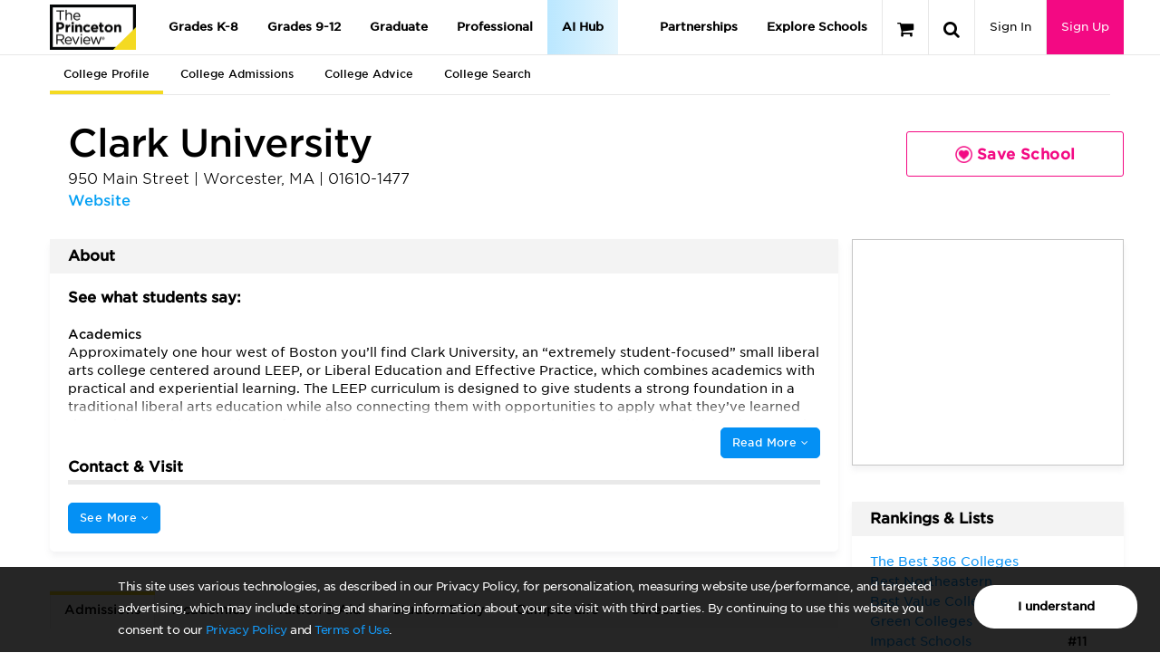

--- FILE ---
content_type: application/javascript
request_url: https://qa-www.princetonreview.com/content/scripts/unbundled/localforage.nopromises.min.js
body_size: 9046
content:
/*!
    localForage -- Offline Storage, Improved
    Version 1.5.0
    https://localforage.github.io/localForage
    (c) 2013-2017 Mozilla, Apache License 2.0
*/
!function (a) { if ("object" == typeof exports && "undefined" != typeof module) module.exports = a(); else if ("function" == typeof define && define.amd) define([], a); else { var b; b = "undefined" != typeof window ? window : "undefined" != typeof global ? global : "undefined" != typeof self ? self : this, b.localforage = a() } }(function () { return function a(b, c, d) { function e(g, h) { if (!c[g]) { if (!b[g]) { var i = "function" == typeof require && require; if (!h && i) return i(g, !0); if (f) return f(g, !0); var j = new Error("Cannot find module '" + g + "'"); throw j.code = "MODULE_NOT_FOUND", j } var k = c[g] = { exports: {} }; b[g][0].call(k.exports, function (a) { var c = b[g][1][a]; return e(c || a) }, k, k.exports, a, b, c, d) } return c[g].exports } for (var f = "function" == typeof require && require, g = 0; g < d.length; g++)e(d[g]); return e }({ 1: [function (a, b, c) { "use strict"; function d(a, b) { if (!(a instanceof b)) throw new TypeError("Cannot call a class as a function") } function e() { try { if ("undefined" != typeof indexedDB) return indexedDB; if ("undefined" != typeof webkitIndexedDB) return webkitIndexedDB; if ("undefined" != typeof mozIndexedDB) return mozIndexedDB; if ("undefined" != typeof OIndexedDB) return OIndexedDB; if ("undefined" != typeof msIndexedDB) return msIndexedDB } catch (a) { } } function f() { try { if (!ja) return !1; var a = "undefined" != typeof openDatabase && /(Safari|iPhone|iPad|iPod)/.test(navigator.userAgent) && !/Chrome/.test(navigator.userAgent) && !/BlackBerry/.test(navigator.platform), b = "function" == typeof fetch && -1 !== fetch.toString().indexOf("[native code"); return (!a || b) && "undefined" != typeof indexedDB && "undefined" != typeof IDBKeyRange } catch (a) { return !1 } } function g() { return "function" == typeof openDatabase } function h() { try { return "undefined" != typeof localStorage && "setItem" in localStorage && localStorage.setItem } catch (a) { return !1 } } function i(a, b) { a = a || [], b = b || {}; try { return new Blob(a, b) } catch (f) { if ("TypeError" !== f.name) throw f; for (var c = "undefined" != typeof BlobBuilder ? BlobBuilder : "undefined" != typeof MSBlobBuilder ? MSBlobBuilder : "undefined" != typeof MozBlobBuilder ? MozBlobBuilder : WebKitBlobBuilder, d = new c, e = 0; e < a.length; e += 1)d.append(a[e]); return d.getBlob(b.type) } } function j(a, b) { b && a.then(function (a) { b(null, a) }, function (a) { b(a) }) } function k(a, b, c) { "function" == typeof b && a.then(b), "function" == typeof c && a.catch(c) } function l(a) { for (var b = a.length, c = new ArrayBuffer(b), d = new Uint8Array(c), e = 0; e < b; e++)d[e] = a.charCodeAt(e); return c } function m(a) { return new ma(function (b) { var c = a.transaction(na, qa), d = i([""]); c.objectStore(na).put(d, "key"), c.onabort = function (a) { a.preventDefault(), a.stopPropagation(), b(!1) }, c.oncomplete = function () { var a = navigator.userAgent.match(/Chrome\/(\d+)/), c = navigator.userAgent.match(/Edge\//); b(c || !a || parseInt(a[1], 10) >= 43) } }).catch(function () { return !1 }) } function n(a) { return "boolean" == typeof ka ? ma.resolve(ka) : m(a).then(function (a) { return ka = a }) } function o(a) { var b = la[a.name], c = {}; c.promise = new ma(function (a) { c.resolve = a }), b.deferredOperations.push(c), b.dbReady ? b.dbReady = b.dbReady.then(function () { return c.promise }) : b.dbReady = c.promise } function p(a) { var b = la[a.name], c = b.deferredOperations.pop(); c && c.resolve() } function q(a, b) { var c = la[a.name], d = c.deferredOperations.pop(); d && d.reject(b) } function r(a, b) { return new ma(function (c, d) { if (a.db) { if (!b) return c(a.db); o(a), a.db.close() } var e = [a.name]; b && e.push(a.version); var f = ja.open.apply(ja, e); b && (f.onupgradeneeded = function (b) { var c = f.result; try { c.createObjectStore(a.storeName), b.oldVersion <= 1 && c.createObjectStore(na) } catch (c) { if ("ConstraintError" !== c.name) throw c; console.warn('The database "' + a.name + '" has been upgraded from version ' + b.oldVersion + " to version " + b.newVersion + ', but the storage "' + a.storeName + '" already exists.') } }), f.onerror = function (a) { a.preventDefault(), d(f.error) }, f.onsuccess = function () { c(f.result), p(a) } }) } function s(a) { return r(a, !1) } function t(a) { return r(a, !0) } function u(a, b) { if (!a.db) return !0; var c = !a.db.objectStoreNames.contains(a.storeName), d = a.version < a.db.version, e = a.version > a.db.version; if (d && (a.version !== b && console.warn('The database "' + a.name + "\" can't be downgraded from version " + a.db.version + " to version " + a.version + "."), a.version = a.db.version), e || c) { if (c) { var f = a.db.version + 1; f > a.version && (a.version = f) } return !0 } return !1 } function v(a) { return new ma(function (b, c) { var d = new FileReader; d.onerror = c, d.onloadend = function (c) { var d = btoa(c.target.result || ""); b({ __local_forage_encoded_blob: !0, data: d, type: a.type }) }, d.readAsBinaryString(a) }) } function w(a) { return i([l(atob(a.data))], { type: a.type }) } function x(a) { return a && a.__local_forage_encoded_blob } function y(a) { var b = this, c = b._initReady().then(function () { var a = la[b._dbInfo.name]; if (a && a.dbReady) return a.dbReady }); return k(c, a, a), c } function z(a) { o(a); for (var b = la[a.name], c = b.forages, d = 0; d < c.length; d++)c[d]._dbInfo.db && (c[d]._dbInfo.db.close(), c[d]._dbInfo.db = null); return r(a, !1).then(function (a) { for (var b = 0; b < c.length; b++)c[b]._dbInfo.db = a }).catch(function (b) { throw q(a, b), b }) } function A(a, b, c) { try { var d = a.db.transaction(a.storeName, b); c(null, d) } catch (d) { if (!a.db || "InvalidStateError" === d.name) return z(a).then(function () { var d = a.db.transaction(a.storeName, b); c(null, d) }); c(d) } } function B(a) { function b() { return ma.resolve() } var c = this, d = { db: null }; if (a) for (var e in a) d[e] = a[e]; la || (la = {}); var f = la[d.name]; f || (f = { forages: [], db: null, dbReady: null, deferredOperations: [] }, la[d.name] = f), f.forages.push(c), c._initReady || (c._initReady = c.ready, c.ready = y); for (var g = [], h = 0; h < f.forages.length; h++) { var i = f.forages[h]; i !== c && g.push(i._initReady().catch(b)) } var j = f.forages.slice(0); return ma.all(g).then(function () { return d.db = f.db, s(d) }).then(function (a) { return d.db = a, u(d, c._defaultConfig.version) ? t(d) : a }).then(function (a) { d.db = f.db = a, c._dbInfo = d; for (var b = 0; b < j.length; b++) { var e = j[b]; e !== c && (e._dbInfo.db = d.db, e._dbInfo.version = d.version) } }) } function C(a, b) { var c = this; "string" != typeof a && (console.warn(a + " used as a key, but it is not a string."), a = String(a)); var d = new ma(function (b, d) { c.ready().then(function () { A(c._dbInfo, pa, function (e, f) { if (e) return d(e); try { var g = f.objectStore(c._dbInfo.storeName), h = g.get(a); h.onsuccess = function () { var a = h.result; void 0 === a && (a = null), x(a) && (a = w(a)), b(a) }, h.onerror = function () { d(h.error) } } catch (a) { d(a) } }) }).catch(d) }); return j(d, b), d } function D(a, b) { var c = this, d = new ma(function (b, d) { c.ready().then(function () { A(c._dbInfo, pa, function (e, f) { if (e) return d(e); try { var g = f.objectStore(c._dbInfo.storeName), h = g.openCursor(), i = 1; h.onsuccess = function () { var c = h.result; if (c) { var d = c.value; x(d) && (d = w(d)); var e = a(d, c.key, i++); void 0 !== e ? b(e) : c.continue() } else b() }, h.onerror = function () { d(h.error) } } catch (a) { d(a) } }) }).catch(d) }); return j(d, b), d } function E(a, b, c) { var d = this; "string" != typeof a && (console.warn(a + " used as a key, but it is not a string."), a = String(a)); var e = new ma(function (c, e) { var f; d.ready().then(function () { return f = d._dbInfo, "[object Blob]" === oa.call(b) ? n(f.db).then(function (a) { return a ? b : v(b) }) : b }).then(function (b) { A(d._dbInfo, qa, function (f, g) { if (f) return e(f); try { var h = g.objectStore(d._dbInfo.storeName), i = h.put(b, a); null === b && (b = void 0), g.oncomplete = function () { void 0 === b && (b = null), c(b) }, g.onabort = g.onerror = function () { var a = i.error ? i.error : i.transaction.error; e(a) } } catch (a) { e(a) } }) }).catch(e) }); return j(e, c), e } function F(a, b) { var c = this; "string" != typeof a && (console.warn(a + " used as a key, but it is not a string."), a = String(a)); var d = new ma(function (b, d) { c.ready().then(function () { A(c._dbInfo, qa, function (e, f) { if (e) return d(e); try { var g = f.objectStore(c._dbInfo.storeName), h = g.delete(a); f.oncomplete = function () { b() }, f.onerror = function () { d(h.error) }, f.onabort = function () { var a = h.error ? h.error : h.transaction.error; d(a) } } catch (a) { d(a) } }) }).catch(d) }); return j(d, b), d } function G(a) { var b = this, c = new ma(function (a, c) { b.ready().then(function () { A(b._dbInfo, qa, function (d, e) { if (d) return c(d); try { var f = e.objectStore(b._dbInfo.storeName), g = f.clear(); e.oncomplete = function () { a() }, e.onabort = e.onerror = function () { var a = g.error ? g.error : g.transaction.error; c(a) } } catch (a) { c(a) } }) }).catch(c) }); return j(c, a), c } function H(a) { var b = this, c = new ma(function (a, c) { b.ready().then(function () { A(b._dbInfo, pa, function (d, e) { if (d) return c(d); try { var f = e.objectStore(b._dbInfo.storeName), g = f.count(); g.onsuccess = function () { a(g.result) }, g.onerror = function () { c(g.error) } } catch (a) { c(a) } }) }).catch(c) }); return j(c, a), c } function I(a, b) { var c = this, d = new ma(function (b, d) { if (a < 0) return void b(null); c.ready().then(function () { A(c._dbInfo, pa, function (e, f) { if (e) return d(e); try { var g = f.objectStore(c._dbInfo.storeName), h = !1, i = g.openCursor(); i.onsuccess = function () { var c = i.result; if (!c) return void b(null); 0 === a ? b(c.key) : h ? b(c.key) : (h = !0, c.advance(a)) }, i.onerror = function () { d(i.error) } } catch (a) { d(a) } }) }).catch(d) }); return j(d, b), d } function J(a) { var b = this, c = new ma(function (a, c) { b.ready().then(function () { A(b._dbInfo, pa, function (d, e) { if (d) return c(d); try { var f = e.objectStore(b._dbInfo.storeName), g = f.openCursor(), h = []; g.onsuccess = function () { var b = g.result; if (!b) return void a(h); h.push(b.key), b.continue() }, g.onerror = function () { c(g.error) } } catch (a) { c(a) } }) }).catch(c) }); return j(c, a), c } function K(a) { var b, c, d, e, f, g = .75 * a.length, h = a.length, i = 0; "=" === a[a.length - 1] && (g-- , "=" === a[a.length - 2] && g--); var j = new ArrayBuffer(g), k = new Uint8Array(j); for (b = 0; b < h; b += 4)c = sa.indexOf(a[b]), d = sa.indexOf(a[b + 1]), e = sa.indexOf(a[b + 2]), f = sa.indexOf(a[b + 3]), k[i++] = c << 2 | d >> 4, k[i++] = (15 & d) << 4 | e >> 2, k[i++] = (3 & e) << 6 | 63 & f; return j } function L(a) { var b, c = new Uint8Array(a), d = ""; for (b = 0; b < c.length; b += 3)d += sa[c[b] >> 2], d += sa[(3 & c[b]) << 4 | c[b + 1] >> 4], d += sa[(15 & c[b + 1]) << 2 | c[b + 2] >> 6], d += sa[63 & c[b + 2]]; return c.length % 3 == 2 ? d = d.substring(0, d.length - 1) + "=" : c.length % 3 == 1 && (d = d.substring(0, d.length - 2) + "=="), d } function M(a, b) { var c = ""; if (a && (c = Ja.call(a)), a && ("[object ArrayBuffer]" === c || a.buffer && "[object ArrayBuffer]" === Ja.call(a.buffer))) { var d, e = va; a instanceof ArrayBuffer ? (d = a, e += xa) : (d = a.buffer, "[object Int8Array]" === c ? e += za : "[object Uint8Array]" === c ? e += Aa : "[object Uint8ClampedArray]" === c ? e += Ba : "[object Int16Array]" === c ? e += Ca : "[object Uint16Array]" === c ? e += Ea : "[object Int32Array]" === c ? e += Da : "[object Uint32Array]" === c ? e += Fa : "[object Float32Array]" === c ? e += Ga : "[object Float64Array]" === c ? e += Ha : b(new Error("Failed to get type for BinaryArray"))), b(e + L(d)) } else if ("[object Blob]" === c) { var f = new FileReader; f.onload = function () { var c = ta + a.type + "~" + L(this.result); b(va + ya + c) }, f.readAsArrayBuffer(a) } else try { b(JSON.stringify(a)) } catch (c) { console.error("Couldn't convert value into a JSON string: ", a), b(null, c) } } function N(a) { if (a.substring(0, wa) !== va) return JSON.parse(a); var b, c = a.substring(Ia), d = a.substring(wa, Ia); if (d === ya && ua.test(c)) { var e = c.match(ua); b = e[1], c = c.substring(e[0].length) } var f = K(c); switch (d) { case xa: return f; case ya: return i([f], { type: b }); case za: return new Int8Array(f); case Aa: return new Uint8Array(f); case Ba: return new Uint8ClampedArray(f); case Ca: return new Int16Array(f); case Ea: return new Uint16Array(f); case Da: return new Int32Array(f); case Fa: return new Uint32Array(f); case Ga: return new Float32Array(f); case Ha: return new Float64Array(f); default: throw new Error("Unkown type: " + d) } } function O(a) { var b = this, c = { db: null }; if (a) for (var d in a) c[d] = "string" != typeof a[d] ? a[d].toString() : a[d]; var e = new ma(function (a, d) { try { c.db = openDatabase(c.name, String(c.version), c.description, c.size) } catch (a) { return d(a) } c.db.transaction(function (e) { e.executeSql("CREATE TABLE IF NOT EXISTS " + c.storeName + " (id INTEGER PRIMARY KEY, key unique, value)", [], function () { b._dbInfo = c, a() }, function (a, b) { d(b) }) }) }); return c.serializer = Ka, e } function P(a, b) { var c = this; "string" != typeof a && (console.warn(a + " used as a key, but it is not a string."), a = String(a)); var d = new ma(function (b, d) { c.ready().then(function () { var e = c._dbInfo; e.db.transaction(function (c) { c.executeSql("SELECT * FROM " + e.storeName + " WHERE key = ? LIMIT 1", [a], function (a, c) { var d = c.rows.length ? c.rows.item(0).value : null; d && (d = e.serializer.deserialize(d)), b(d) }, function (a, b) { d(b) }) }) }).catch(d) }); return j(d, b), d } function Q(a, b) { var c = this, d = new ma(function (b, d) { c.ready().then(function () { var e = c._dbInfo; e.db.transaction(function (c) { c.executeSql("SELECT * FROM " + e.storeName, [], function (c, d) { for (var f = d.rows, g = f.length, h = 0; h < g; h++) { var i = f.item(h), j = i.value; if (j && (j = e.serializer.deserialize(j)), void 0 !== (j = a(j, i.key, h + 1))) return void b(j) } b() }, function (a, b) { d(b) }) }) }).catch(d) }); return j(d, b), d } function R(a, b, c, d) { var e = this; "string" != typeof a && (console.warn(a + " used as a key, but it is not a string."), a = String(a)); var f = new ma(function (f, g) { e.ready().then(function () { void 0 === b && (b = null); var h = b, i = e._dbInfo; i.serializer.serialize(b, function (b, j) { j ? g(j) : i.db.transaction(function (c) { c.executeSql("INSERT OR REPLACE INTO " + i.storeName + " (key, value) VALUES (?, ?)", [a, b], function () { f(h) }, function (a, b) { g(b) }) }, function (b) { if (b.code === b.QUOTA_ERR) { if (d > 0) return void f(R.apply(e, [a, h, c, d - 1])); g(b) } }) }) }).catch(g) }); return j(f, c), f } function S(a, b, c) { return R.apply(this, [a, b, c, 1]) } function T(a, b) { var c = this; "string" != typeof a && (console.warn(a + " used as a key, but it is not a string."), a = String(a)); var d = new ma(function (b, d) { c.ready().then(function () { var e = c._dbInfo; e.db.transaction(function (c) { c.executeSql("DELETE FROM " + e.storeName + " WHERE key = ?", [a], function () { b() }, function (a, b) { d(b) }) }) }).catch(d) }); return j(d, b), d } function U(a) { var b = this, c = new ma(function (a, c) { b.ready().then(function () { var d = b._dbInfo; d.db.transaction(function (b) { b.executeSql("DELETE FROM " + d.storeName, [], function () { a() }, function (a, b) { c(b) }) }) }).catch(c) }); return j(c, a), c } function V(a) { var b = this, c = new ma(function (a, c) { b.ready().then(function () { var d = b._dbInfo; d.db.transaction(function (b) { b.executeSql("SELECT COUNT(key) as c FROM " + d.storeName, [], function (b, c) { var d = c.rows.item(0).c; a(d) }, function (a, b) { c(b) }) }) }).catch(c) }); return j(c, a), c } function W(a, b) { var c = this, d = new ma(function (b, d) { c.ready().then(function () { var e = c._dbInfo; e.db.transaction(function (c) { c.executeSql("SELECT key FROM " + e.storeName + " WHERE id = ? LIMIT 1", [a + 1], function (a, c) { var d = c.rows.length ? c.rows.item(0).key : null; b(d) }, function (a, b) { d(b) }) }) }).catch(d) }); return j(d, b), d } function X(a) { var b = this, c = new ma(function (a, c) { b.ready().then(function () { var d = b._dbInfo; d.db.transaction(function (b) { b.executeSql("SELECT key FROM " + d.storeName, [], function (b, c) { for (var d = [], e = 0; e < c.rows.length; e++)d.push(c.rows.item(e).key); a(d) }, function (a, b) { c(b) }) }) }).catch(c) }); return j(c, a), c } function Y(a) { var b = this, c = {}; if (a) for (var d in a) c[d] = a[d]; return c.keyPrefix = c.name + "/", c.storeName !== b._defaultConfig.storeName && (c.keyPrefix += c.storeName + "/"), b._dbInfo = c, c.serializer = Ka, ma.resolve() } function Z(a) { var b = this, c = b.ready().then(function () { for (var a = b._dbInfo.keyPrefix, c = localStorage.length - 1; c >= 0; c--) { var d = localStorage.key(c); 0 === d.indexOf(a) && localStorage.removeItem(d) } }); return j(c, a), c } function $(a, b) { var c = this; "string" != typeof a && (console.warn(a + " used as a key, but it is not a string."), a = String(a)); var d = c.ready().then(function () { var b = c._dbInfo, d = localStorage.getItem(b.keyPrefix + a); return d && (d = b.serializer.deserialize(d)), d }); return j(d, b), d } function _(a, b) { var c = this, d = c.ready().then(function () { for (var b = c._dbInfo, d = b.keyPrefix, e = d.length, f = localStorage.length, g = 1, h = 0; h < f; h++) { var i = localStorage.key(h); if (0 === i.indexOf(d)) { var j = localStorage.getItem(i); if (j && (j = b.serializer.deserialize(j)), void 0 !== (j = a(j, i.substring(e), g++))) return j } } }); return j(d, b), d } function aa(a, b) { var c = this, d = c.ready().then(function () { var b, d = c._dbInfo; try { b = localStorage.key(a) } catch (a) { b = null } return b && (b = b.substring(d.keyPrefix.length)), b }); return j(d, b), d } function ba(a) { var b = this, c = b.ready().then(function () { for (var a = b._dbInfo, c = localStorage.length, d = [], e = 0; e < c; e++)0 === localStorage.key(e).indexOf(a.keyPrefix) && d.push(localStorage.key(e).substring(a.keyPrefix.length)); return d }); return j(c, a), c } function ca(a) { var b = this, c = b.keys().then(function (a) { return a.length }); return j(c, a), c } function da(a, b) { var c = this; "string" != typeof a && (console.warn(a + " used as a key, but it is not a string."), a = String(a)); var d = c.ready().then(function () { var b = c._dbInfo; localStorage.removeItem(b.keyPrefix + a) }); return j(d, b), d } function ea(a, b, c) { var d = this; "string" != typeof a && (console.warn(a + " used as a key, but it is not a string."), a = String(a)); var e = d.ready().then(function () { void 0 === b && (b = null); var c = b; return new ma(function (e, f) { var g = d._dbInfo; g.serializer.serialize(b, function (b, d) { if (d) f(d); else try { localStorage.setItem(g.keyPrefix + a, b), e(c) } catch (a) { "QuotaExceededError" !== a.name && "NS_ERROR_DOM_QUOTA_REACHED" !== a.name || f(a), f(a) } }) }) }); return j(e, c), e } function fa(a, b) { a[b] = function () { var c = arguments; return a.ready().then(function () { return a[b].apply(a, c) }) } } function ga() { for (var a = 1; a < arguments.length; a++) { var b = arguments[a]; if (b) for (var c in b) b.hasOwnProperty(c) && (Ta(b[c]) ? arguments[0][c] = b[c].slice() : arguments[0][c] = b[c]) } return arguments[0] } function ha(a) { for (var b in Oa) if (Oa.hasOwnProperty(b) && Oa[b] === a) return !0; return !1 } var ia = "function" == typeof Symbol && "symbol" == typeof Symbol.iterator ? function (a) { return typeof a } : function (a) { return a && "function" == typeof Symbol && a.constructor === Symbol && a !== Symbol.prototype ? "symbol" : typeof a }, ja = e(); "undefined" == typeof Promise && a("lie/polyfill"); var ka, la, ma = Promise, na = "local-forage-detect-blob-support", oa = Object.prototype.toString, pa = "readonly", qa = "readwrite", ra = { _driver: "asyncStorage", _initStorage: B, iterate: D, getItem: C, setItem: E, removeItem: F, clear: G, length: H, key: I, keys: J }, sa = "ABCDEFGHIJKLMNOPQRSTUVWXYZabcdefghijklmnopqrstuvwxyz0123456789+/", ta = "~~local_forage_type~", ua = /^~~local_forage_type~([^~]+)~/, va = "__lfsc__:", wa = va.length, xa = "arbf", ya = "blob", za = "si08", Aa = "ui08", Ba = "uic8", Ca = "si16", Da = "si32", Ea = "ur16", Fa = "ui32", Ga = "fl32", Ha = "fl64", Ia = wa + xa.length, Ja = Object.prototype.toString, Ka = { serialize: M, deserialize: N, stringToBuffer: K, bufferToString: L }, La = { _driver: "webSQLStorage", _initStorage: O, iterate: Q, getItem: P, setItem: S, removeItem: T, clear: U, length: V, key: W, keys: X }, Ma = { _driver: "localStorageWrapper", _initStorage: Y, iterate: _, getItem: $, setItem: ea, removeItem: da, clear: Z, length: ca, key: aa, keys: ba }, Na = {}, Oa = { INDEXEDDB: "asyncStorage", LOCALSTORAGE: "localStorageWrapper", WEBSQL: "webSQLStorage" }, Pa = [Oa.INDEXEDDB, Oa.WEBSQL, Oa.LOCALSTORAGE], Qa = ["clear", "getItem", "iterate", "key", "keys", "length", "removeItem", "setItem"], Ra = { description: "", driver: Pa.slice(), name: "localforage", size: 4980736, storeName: "keyvaluepairs", version: 1 }, Sa = {}; Sa[Oa.INDEXEDDB] = f(), Sa[Oa.WEBSQL] = g(), Sa[Oa.LOCALSTORAGE] = h(); var Ta = Array.isArray || function (a) { return "[object Array]" === Object.prototype.toString.call(a) }, Ua = function () { function a(b) { d(this, a), this.INDEXEDDB = Oa.INDEXEDDB, this.LOCALSTORAGE = Oa.LOCALSTORAGE, this.WEBSQL = Oa.WEBSQL, this._defaultConfig = ga({}, Ra), this._config = ga({}, this._defaultConfig, b), this._driverSet = null, this._initDriver = null, this._ready = !1, this._dbInfo = null, this._wrapLibraryMethodsWithReady(), this.setDriver(this._config.driver).catch(function () { }) } return a.prototype.config = function (a) { if ("object" === (void 0 === a ? "undefined" : ia(a))) { if (this._ready) return new Error("Can't call config() after localforage has been used."); for (var b in a) { if ("storeName" === b && (a[b] = a[b].replace(/\W/g, "_")), "version" === b && "number" != typeof a[b]) return new Error("Database version must be a number."); this._config[b] = a[b] } return !("driver" in a && a.driver) || this.setDriver(this._config.driver) } return "string" == typeof a ? this._config[a] : this._config }, a.prototype.defineDriver = function (a, b, c) { var d = new ma(function (b, c) { try { var d = a._driver, e = new Error("Custom driver not compliant; see https://mozilla.github.io/localForage/#definedriver"), f = new Error("Custom driver name already in use: " + a._driver); if (!a._driver) return void c(e); if (ha(a._driver)) return void c(f); for (var g = Qa.concat("_initStorage"), h = 0; h < g.length; h++) { var i = g[h]; if (!i || !a[i] || "function" != typeof a[i]) return void c(e) } var j = function (c) { Sa[d] = c, Na[d] = a, b() }; "_support" in a ? a._support && "function" == typeof a._support ? a._support().then(j, c) : j(!!a._support) : j(!0) } catch (a) { c(a) } }); return k(d, b, c), d }, a.prototype.driver = function () { return this._driver || null }, a.prototype.getDriver = function (a, b, c) { var d = this, e = ma.resolve().then(function () { if (!ha(a)) { if (Na[a]) return Na[a]; throw new Error("Driver not found.") } switch (a) { case d.INDEXEDDB: return ra; case d.LOCALSTORAGE: return Ma; case d.WEBSQL: return La } }); return k(e, b, c), e }, a.prototype.getSerializer = function (a) { var b = ma.resolve(Ka); return k(b, a), b }, a.prototype.ready = function (a) { var b = this, c = b._driverSet.then(function () { return null === b._ready && (b._ready = b._initDriver()), b._ready }); return k(c, a, a), c }, a.prototype.setDriver = function (a, b, c) { function d() { g._config.driver = g.driver() } function e(a) { return g._extend(a), d(), g._ready = g._initStorage(g._config), g._ready } function f(a) { return function () { function b() { for (; c < a.length;) { var f = a[c]; return c++ , g._dbInfo = null, g._ready = null, g.getDriver(f).then(e).catch(b) } d(); var h = new Error("No available storage method found."); return g._driverSet = ma.reject(h), g._driverSet } var c = 0; return b() } } var g = this; Ta(a) || (a = [a]); var h = this._getSupportedDrivers(a), i = null !== this._driverSet ? this._driverSet.catch(function () { return ma.resolve() }) : ma.resolve(); return this._driverSet = i.then(function () { var a = h[0]; return g._dbInfo = null, g._ready = null, g.getDriver(a).then(function (a) { g._driver = a._driver, d(), g._wrapLibraryMethodsWithReady(), g._initDriver = f(h) }) }).catch(function () { d(); var a = new Error("No available storage method found."); return g._driverSet = ma.reject(a), g._driverSet }), k(this._driverSet, b, c), this._driverSet }, a.prototype.supports = function (a) { return !!Sa[a] }, a.prototype._extend = function (a) { ga(this, a) }, a.prototype._getSupportedDrivers = function (a) { for (var b = [], c = 0, d = a.length; c < d; c++) { var e = a[c]; this.supports(e) && b.push(e) } return b }, a.prototype._wrapLibraryMethodsWithReady = function () { for (var a = 0; a < Qa.length; a++)fa(this, Qa[a]) }, a.prototype.createInstance = function (b) { return new a(b) }, a }(), Va = new Ua; b.exports = Va }, { undefined: void 0 }] }, {}, [1])(1) });